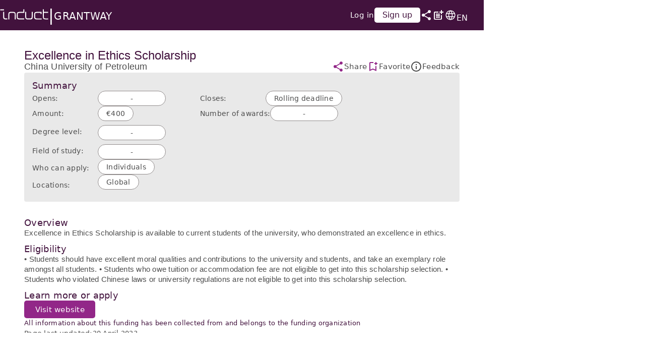

--- FILE ---
content_type: text/html; charset=utf-8
request_url: https://grantway.induct.net/scholarship/china-university-of-petroleum/excellence-in-ethics-scholarship/0RQ6A4xYBWMdrv3kw8v7qM5K
body_size: 19087
content:
<!DOCTYPE html><html lang="en" prefix="og: https://ogp.me/ns#" dir="ltr" data-critters-container><head>
  <meta charset="utf-8">
  <title>China University of Petroleum - Excellence in Ethics Scholarship</title>
  <base href="/grantway/browser/en/">
  <meta name="viewport" content="width=device-width, initial-scale=1">
  <meta http-equiv="Cache-Control" content="no-cache, no-store, must-revalidate">
  <meta http-equiv="Pragma" content="no-cache">
  <meta name="description" content="Grantway">
  <meta name="theme-color" content="#42123d" media="(prefers-color-scheme: light)">
  <link rel="icon" type="image/x-icon" href="favicon.ico">
  <link rel="preconnect" href="https://static.induct.net">
  <link rel="preload" as="font" href="https://static.induct.net/cdn/fonts/roboto/roboto.woff2" type="font/woff2" crossorigin>
  <script async="true" src="https://securepubads.g.doubleclick.net/tag/js/gpt.js"></script>
  <script>window.googletag = window.googletag || { cmd: [] };</script>
<style>.mat-typography{font-size:14px;font-weight:400;line-height:20px;font-family:Roboto,sans-serif;letter-spacing:.0178571429em}@charset "UTF-8";*,:after,:before{box-sizing:border-box}html,body{width:100%;min-width:100%;max-width:100%;height:100%;min-height:100%;max-height:100%;margin:0}html{position:fixed}body{margin:0;font-family:Roboto,Helvetica Neue,sans-serif}*{outline:0!important}</style><style>.mat-typography h1{font-size:24px;font-weight:400;line-height:32px;font-family:Roboto,sans-serif;letter-spacing:normal;margin:0 0 16px}.mat-typography h2{font-size:20px;font-weight:500;line-height:32px;font-family:Roboto,sans-serif;letter-spacing:.0125em;margin:0 0 16px}.mat-typography{font-size:14px;font-weight:400;line-height:20px;font-family:Roboto,sans-serif;letter-spacing:.0178571429em}.mat-typography p{margin:0 0 12px}@charset "UTF-8";*,:after,:before{box-sizing:border-box}html,body{width:100%;min-width:100%;max-width:100%;height:100%;min-height:100%;max-height:100%;margin:0}html{position:fixed}body{margin:0;font-family:Roboto,Helvetica Neue,sans-serif}span{font-size:.9rem}[hidden]{display:none!important}.dark-purple{color:#42123d!important}.dark-grey{color:#4d4d4d!important}.btn{cursor:pointer;border-radius:5px;transition:background-color .2s ease-in-out!important;padding:.35rem;border:none;-webkit-appearance:button;appearance:button;line-height:24px;vertical-align:middle}.btn:disabled{opacity:.65}.btn:focus,.btn:active{box-shadow:none!important;outline:none!important}.btn.btn-purple,.btn.btn-txt-save{color:#fff!important;background-color:#922788!important;width:auto}.btn.btn-purple:hover,.btn.btn-txt-save:hover{background:#AE6BA2!important;border-color:#ae6ba2;color:#ffffff80!important}.btn:disabled span{color:#ffffffa6}button.btn-no-style{background-color:transparent;border:none;padding:0}.btn-txt-save{place-content:center;align-items:center;-webkit-align-items:center;font-weight:500;border:1px solid #922788;padding:0!important;border-radius:5px!important;min-height:1.75rem}.capitalize:first-letter{text-transform:capitalize}.font-weight-bold{font-weight:500!important}.font-18-px{font-size:1.125rem!important}.font-16-px{font-size:1rem!important}.font-15-px{font-size:.938rem!important}.font-13-px{font-size:.813rem!important}a{text-decoration:none}.mt-1{margin-top:.25rem}.mt-2{margin-top:.5rem}.mb-2{margin-bottom:.5rem}.pt-2{padding-top:.5rem}.pr-3{padding-right:1rem}.pr-4{padding-right:1.5rem}.pb-2{padding-bottom:.5rem}.pl-3{padding-left:1rem}.scrollable{overflow-y:auto;scrollbar-width:thin;scrollbar-color:#d0cece transparent}.scrollable::-webkit-scrollbar-button:vertical:start:decrement{background-color:transparent;background-image:url(https://static.induct.net/cdn/grantway/img/chevron_up.png);background-size:14px!important;background-repeat:no-repeat;background-position:center}.scrollable::-webkit-scrollbar-button:vertical:end:increment{background-color:transparent;background-image:url(https://static.induct.net/cdn/grantway/img/chevron_down.png);background-size:14px!important;background-repeat:no-repeat;background-position:center}.scrollable::-webkit-scrollbar{width:15px}.scrollable::-webkit-scrollbar-thumb{border-radius:20px;background:#b3b3b3}.scrollable::-webkit-scrollbar-track{background:#F2F2F2;border-radius:20px}*{outline:0!important}.cursor-pointer{cursor:pointer}button,span{font-family:Roboto,-apple-system,system-ui,BlinkMacSystemFont,Segoe UI,Roboto,Helvetica Neue,Arial,sans-serif}svg{min-width:-moz-fit-content;min-width:fit-content;min-width:auto!important}.flex-column{display:flex;display:-webkit-flex;flex-direction:column}.flex-column-start-stretch{display:flex;display:-webkit-flex;flex-direction:column;place-content:stretch flex-start;align-items:stretch;-webkit-align-items:stretch;-webkit-justify-content:flex-start}.flex-column-flex-start-center{display:flex;display:-webkit-flex;flex-direction:column;place-content:flex-start center;align-items:flex-start;-webkit-align-items:flex-start;-webkit-justify-content:center}.flex-column-center-flex-start{flex-direction:column;box-sizing:border-box;display:flex;display:-webkit-flex;place-content:center flex-start;align-items:center;-webkit-align-items:center;-webkit-justify-content:flex-start}.flex-column-space-between-flex-start{display:flex;display:-webkit-flex;flex-direction:column;place-content:flex-start space-between;align-items:flex-start;-webkit-align-items:flex-start;-webkit-justify-content:space-between}.flex-column-space-between-flex-end{display:flex;display:-webkit-flex;flex-direction:column;place-content:flex-end space-between;align-items:flex-end;-webkit-align-items:flex-end;-webkit-justify-content:space-between}.flex-row-space-between-center{display:flex;display:-webkit-flex;flex-direction:row;place-content:center space-between;align-items:center;-webkit-align-items:center;-webkit-justify-content:space-between}.flex-row-flex-start-center{display:flex;display:-webkit-flex;flex-direction:row;place-content:center flex-start;align-items:center;-webkit-align-items:center;-webkit-justify-content:flex-start}.flex-row-flex-start-flex-end{display:flex;display:-webkit-flex;flex-direction:row;place-content:flex-end flex-start;align-items:flex-end;-webkit-align-items:flex-end;-webkit-justify-content:flex-start}.flex-row-stretch-center{display:flex;display:-webkit-flex;flex-direction:row;place-content:center stretch;align-items:center;-webkit-align-items:center;-webkit-justify-content:stretch}.flex-0-0-auto{flex:0 0 auto;display:flex;display:-webkit-flex}.flex-1-1-auto{flex:1 1 auto;display:flex;display:-webkit-flex;-webkit-flex:1 1 auto}.flex-fill{display:flex;display:-webkit-flex;height:100%;min-height:100%;width:100%;min-width:100%}.flex-wrap{flex-wrap:wrap}.gap-0-25rem{gap:.25rem!important}.gap-0-5rem{gap:.5rem!important}.gap-0-75rem{gap:.75rem!important}.gap-1rem{gap:1rem!important}.gap-2rem{gap:2rem}.gap-5rem{gap:5rem}.w-100{width:100%}</style><link rel="stylesheet" href="styles.82cf8b5c65bc50ef.css" media="print" onload="this.media='all'"><noscript><link rel="stylesheet" href="styles.82cf8b5c65bc50ef.css"></noscript><style ng-app-id="serverApp">[_nghost-serverApp-c1536012115]{width:100%;max-width:100%;height:100%;min-height:100%;max-height:100%;display:flex;flex-direction:row;box-sizing:border-box;place-content:stretch flex-start;align-items:stretch;position:fixed}.side-bar-spot[_ngcontent-serverApp-c1536012115]{flex:0 0 60px;box-sizing:border-box;max-width:60px;min-width:60px;flex-direction:column;display:flex;background-color:#42123d}.content[_ngcontent-serverApp-c1536012115]{flex:0 0 calc(100% - 320px);box-sizing:border-box;flex-direction:column;display:flex;place-content:stretch flex-start;align-items:stretch;width:calc(100% - 320px);min-width:calc(100% - 320px);max-width:calc(100% - 320px)}.content.with-sidebar[_ngcontent-serverApp-c1536012115]{flex:0 0 calc(100% - 380px);width:calc(100% - 380px);min-width:calc(100% - 380px);max-width:calc(100% - 380px)}.header-spot[_ngcontent-serverApp-c1536012115]{flex:0 0 60px;box-sizing:border-box;max-height:60px;min-height:60px;flex-direction:row;display:flex;background-color:#42123d}.desktop-ads-spot[_ngcontent-serverApp-c1536012115]{flex:0 0 320px;box-sizing:border-box;max-width:320px;min-width:320px}.mobile-ad-spot[_ngcontent-serverApp-c1536012115]{padding-top:1px;background-color:#42123d;flex:0 0 101px;box-sizing:border-box;max-height:101px;min-height:101px;flex-direction:row;display:flex;position:relative;place-content:center;align-items:center;overflow:hidden}bottom-nav[_ngcontent-serverApp-c1536012115]{flex:0 0 40px}@media screen and (min-width: 600px) and (max-width: 1025px) and (orientation: landscape),((min-device-width: 600px) and (max-device-width: 1025px)) and (orientation: landscape){.content[_ngcontent-serverApp-c1536012115], .content.with-sidebar[_ngcontent-serverApp-c1536012115]{flex:0 0 calc(100% - 180px);width:calc(100% - 180px);min-width:calc(100% - 180px);max-width:calc(100% - 180px)}.desktop-ads-spot[_ngcontent-serverApp-c1536012115]{flex:0 0 180px;max-width:180px;min-width:180px}}@media screen and (min-width: 600px) and (max-width: 1025px) and (orientation: portrait),((min-device-width: 600px) and (max-device-width: 1025px)) and (orientation: portrait){.header-spot[_ngcontent-serverApp-c1536012115]{flex:0 0 40px;max-height:40px;min-height:40px}[_nghost-serverApp-c1536012115]:has(.header-spot)  brand{flex:0 0 auto!important}}@media screen and (max-width: 1025px),(max-device-width: 1025px){[_nghost-serverApp-c1536012115]{flex-direction:column}.header-spot[_ngcontent-serverApp-c1536012115]{flex:0 0 40px;max-height:40px;min-height:40px;flex-direction:row;place-content:flex-start space-between;align-items:center}.content[_ngcontent-serverApp-c1536012115]{width:100%;min-width:100%;max-width:100%;display:flex;height:calc(100% - 101px);max-height:calc(100% - 101px)}[_nghost-serverApp-c1536012115]:has(bottom-nav)   .content[_ngcontent-serverApp-c1536012115]{flex:0 0 calc(100% - 141px);display:flex;height:calc(100% - 141px);max-height:calc(100% - 141px)}[_nghost-serverApp-c1536012115]     main{max-height:calc(100% - 41px)!important}[_nghost-serverApp-c1536012115]:has(.header-spot)  brand{flex:0 0 auto!important}[_nghost-serverApp-c1536012115]:has(.header-spot)  brand.small-screen-pl-small{padding-left:1rem!important}[_nghost-serverApp-c1536012115]:has(div.scrollable)     .scrollable{overflow-y:auto;overflow-x:hidden;scrollbar-width:thin;scrollbar-color:#d0cece transparent}[_nghost-serverApp-c1536012115]:has(div.scrollable)  .scrollable::-webkit-scrollbar{width:5px}[_nghost-serverApp-c1536012115]:has(div.scrollable)  .scrollable::-webkit-scrollbar-track{background:transparent}[_nghost-serverApp-c1536012115]:has(div.scrollable)     .scrollable::-webkit-scrollbar-thumb{background-color:#d0cece;border-radius:3px;border:1px solid transparent}}</style><style ng-app-id="serverApp">[_nghost-serverApp-c548251120]{place-content:start stretch;flex-direction:column;height:100%;max-height:100%;width:100%;max-width:100%;gap:1.5rem;word-break:break-word}.scrollable[_ngcontent-serverApp-c548251120]{max-height:calc(100% - 60px);padding:2.5rem 5.5rem}.opportunity-title[_ngcontent-serverApp-c548251120]{font-size:1.5rem;font-weight:500;line-height:20px;margin-bottom:0}.opportunity-name[_ngcontent-serverApp-c548251120]{font-size:1.125rem;font-weight:500;margin-bottom:0;height:20px;line-height:20px}.grant-homepage[_ngcontent-serverApp-c548251120]   span[_ngcontent-serverApp-c548251120]{padding:.5rem 1rem}.scrollable-mobile[_ngcontent-serverApp-c548251120]{max-height:100%}@media screen and (min-width: 1920px),(min-device-width: 1920px),(min-width: 1280px) and (max-width: 1919px),((min-device-width: 1280px) and (max-device-width: 1919px)){.top-section[_ngcontent-serverApp-c548251120]{gap:1rem}summary-details[_ngcontent-serverApp-c548251120]{margin-bottom:2rem}}@media only screen and (max-width: 1680px){.scrollable[_ngcontent-serverApp-c548251120]{max-height:calc(100% - 60px);padding:2.5rem 3rem}}@media screen and (max-width: 599px),(max-device-width: 599px),(min-width: 600px) and (max-width: 1025px),((min-device-width: 600px) and (max-device-width: 1025px)){[_nghost-serverApp-c548251120]{max-height:calc(100% - 40px);padding:.75rem .5rem 1.5rem}.opportunity-title[_ngcontent-serverApp-c548251120]{font-size:1.5rem;font-weight:400;font-size:clamp(.8rem,.9rem,1rem);text-overflow:ellipsis;overflow:hidden;white-space:nowrap}.opportunity-name[_ngcontent-serverApp-c548251120]{font-size:clamp(.7rem,.8rem,.9rem);font-weight:700}svg[_ngcontent-serverApp-c548251120]{transform:scale(.85)}svg.see-more[_ngcontent-serverApp-c548251120]{font-size:1.125rem;transform:scale(1);height:18px;width:18px}}</style><style ng-app-id="serverApp">.list-cards[_ngcontent-serverApp-c548251120]{gap:.5rem 1rem}.cards[_ngcontent-serverApp-c548251120]{background-color:#fff;padding:.25rem 1rem;border-radius:20px;border:1px solid #918c8c}span.cards[_ngcontent-serverApp-c548251120]{white-space:nowrap}.empty[_ngcontent-serverApp-c548251120]{padding:.25rem 4rem}</style><link rel="canonical" href="https://grantway.induct.net/scholarship/china-university-of-petroleum/excellence-in-ethics-scholarship/0RQ6A4xYBWMdrv3kw8v7qM5K"><meta property="og:card" content="summary_large_image"><meta property="og:site" content="@Induct_Grantway"><meta property="og:title" content="China University of Petroleum - Excellence in Ethics Scholarship"><meta property="og:description" name="description" content="The Excellence in Ethics Scholarship is available to current students of the university who have demonstrated an excellence in ethics. This grant supports "><meta property="og:type" content="article"><meta property="og:author" content="@Induct_Grantway"><meta property="og:image" content="https://static.induct.net/cdn/grantway-global-funding-opportunities.png?v=1769036453952"><meta property="og:image:url" content="https://static.induct.net/cdn/grantway-global-funding-opportunities.png?v=1769036453952"><meta property="og:image:type" content="image/png"><meta property="og:image:alt" content="Grantway @Induct.net"><meta name="twitter:card" content="summary_large_image"><meta name="twitter:title" content="China University of Petroleum - Excellence in Ethics Scholarship"><meta name="twitter:description" content="The Excellence in Ethics Scholarship is available to current students of the university who have demonstrated an excellence in ethics. This grant supports "><meta name="twitter:site" content="@Induct_Grantway"><meta name="twitter:image" content="https://static.induct.net/cdn/grantway-global-funding-opportunities.png?v=1769036453952"><meta name="twitter:image:alt" content="Grantway @Induct.net"><meta property="fb:page_id" content="110236615045352"><style ng-app-id="serverApp">@media screen and (max-width: 599px),(max-device-width: 599px),(min-width: 600px) and (max-width: 1025px),((min-device-width: 600px) and (max-device-width: 1025px)){svg[_ngcontent-serverApp-c593457086]{transform:scale(.85)}}</style><style ng-app-id="serverApp">[_nghost-serverApp-c2522504778]{place-content:start stretch;flex-direction:column;height:100%;max-height:100%;width:100%;max-width:100%;gap:1.5rem;word-break:break-word}.scrollable[_ngcontent-serverApp-c2522504778]{max-height:calc(100% - 60px);padding:2.5rem 5.5rem}.opportunity-title[_ngcontent-serverApp-c2522504778]{font-size:1.5rem;font-weight:500;line-height:20px;margin-bottom:0}.opportunity-name[_ngcontent-serverApp-c2522504778]{font-size:1.125rem;font-weight:500;margin-bottom:0;height:20px;line-height:20px}.grant-homepage[_ngcontent-serverApp-c2522504778]   span[_ngcontent-serverApp-c2522504778]{padding:.5rem 1rem}.scrollable-mobile[_ngcontent-serverApp-c2522504778]{max-height:100%}@media screen and (min-width: 1920px),(min-device-width: 1920px),(min-width: 1280px) and (max-width: 1919px),((min-device-width: 1280px) and (max-device-width: 1919px)){.top-section[_ngcontent-serverApp-c2522504778]{gap:1rem}summary-details[_ngcontent-serverApp-c2522504778]{margin-bottom:2rem}}@media only screen and (max-width: 1680px){.scrollable[_ngcontent-serverApp-c2522504778]{max-height:calc(100% - 60px);padding:2.5rem 3rem}}@media screen and (max-width: 599px),(max-device-width: 599px),(min-width: 600px) and (max-width: 1025px),((min-device-width: 600px) and (max-device-width: 1025px)){[_nghost-serverApp-c2522504778]{max-height:calc(100% - 40px);padding:.75rem .5rem 1.5rem}.opportunity-title[_ngcontent-serverApp-c2522504778]{font-size:1.5rem;font-weight:400;font-size:clamp(.8rem,.9rem,1rem);text-overflow:ellipsis;overflow:hidden;white-space:nowrap}.opportunity-name[_ngcontent-serverApp-c2522504778]{font-size:clamp(.7rem,.8rem,.9rem);font-weight:700}svg[_ngcontent-serverApp-c2522504778]{transform:scale(.85)}svg.see-more[_ngcontent-serverApp-c2522504778]{font-size:1.125rem;transform:scale(1);height:18px;width:18px}}</style><style ng-app-id="serverApp">[_nghost-serverApp-c2522504778]{background-color:#e9e9e9;padding:1rem;flex-direction:column;box-sizing:border-box;display:flex;place-content:flex-start center;align-items:flex-start;width:100%;border-radius:4px;gap:1.5rem}@media screen and (max-width: 599px),(max-device-width: 599px),(min-width: 600px) and (max-width: 1025px),((min-device-width: 600px) and (max-device-width: 1025px)){[_nghost-serverApp-c2522504778]{padding:1rem;gap:.75rem}}</style><style ng-app-id="serverApp">[_nghost-serverApp-c1805382638]{display:flex;flex-direction:row;align-content:center;justify-content:space-between;background-color:#42123d;box-sizing:border-box;padding-right:1rem;width:100%;height:100%}brand[_ngcontent-serverApp-c1805382638]{display:flex;flex:1 1 calc(100% - 200px);height:100%}induct-user-avatar[_ngcontent-serverApp-c1805382638]{width:24px;height:24px;shape-outside:circle();clip-path:circle();display:flex}.avatar[_ngcontent-serverApp-c1805382638], div.help-center[_ngcontent-serverApp-c1805382638]{height:24px}@media screen and (max-width: 1919px),((max-device-width: 1919px)){.no-actions[_ngcontent-serverApp-c1805382638]{padding-right:1rem}}@media screen and (min-width: 1920px),((min-device-width: 1920px)){brand[_ngcontent-serverApp-c1805382638]{padding-left:1.25rem}brand.pl-big[_ngcontent-serverApp-c1805382638]{padding-left:5.25rem}.no-actions[_ngcontent-serverApp-c1805382638]{padding-right:3.5rem}}@media screen and ((min-width: 1280px) and (max-width: 1919px)),((min-device-width: 1280px) and (max-device-width: 1919px)){brand[_ngcontent-serverApp-c1805382638]{padding-left:1.25rem}brand.pl-big[_ngcontent-serverApp-c1805382638]{padding-left:2.75rem}}</style><style ng-app-id="serverApp">[_nghost-serverApp-c3721986391]{display:flex;flex-direction:row;place-content:center flex-start;align-items:center;gap:1.25rem}a.induct[_ngcontent-serverApp-c3721986391]{width:6rem;height:1.5rem;background-image:url("data:image/svg+xml,%3C%3Fxml version%3D%221.0%22 encoding%3D%22utf-8%22%3F%3E%0D%3C!-- Generator%3A Adobe Illustrator 19.0.0%2C SVG Export Plug-In . SVG Version%3A 6.00 Build 0)  --%3E%0D%3Csvg version%3D%221.1%22 id%3D%22bbc905e8-a4bf-465d-81cd-b33f809e7e9c%22%0D%09 xmlns%3D%22http%3A%2F%2Fwww.w3.org%2F2000%2Fsvg%22 xmlns%3Axlink%3D%22http%3A%2F%2Fwww.w3.org%2F1999%2Fxlink%22 x%3D%220px%22 y%3D%220px%22 viewBox%3D%22-384 290.7 72.4 15.6%22%0D%09 style%3D%22enable-background%3Anew -384 290.7 72.4 15.6%3B%22 xml%3Aspace%3D%22preserve%22%3E%0D%3Cstyle type%3D%22text%2Fcss%22%3E%0D%09.st0%7Bfill%3A%23FFFFFF%3B%7D%0D%3C%2Fstyle%3E%0D%3Ctitle%3Elogo%3C%2Ftitle%3E%0D%3Cpath class%3D%22st0%22 d%3D%22M-325.8%2C306c-2.7%2C0-4.2%2C0-5.4-0.4l0%2C0c-0.4-0.1-0.7-0.4-1-0.7l0%2C0c-0.3-0.4-0.5-1-0.6-1.5l0%2C0%0D%09c-0.1-0.7-0.1-1.4-0.1-2.2l0%2C0v-0.8l0%2C0l0%2C0l0%2C0v-0.2l0%2C0v-0.5l0%2C0c0-0.7%2C0-1.3%2C0.1-1.8l0%2C0c0-0.6%2C0.2-1.3%2C0.5-1.8l0%2C0%0D%09c0.2-0.3%2C0.6-0.6%2C1-0.8l0%2C0c0.6-0.2%2C1.2-0.4%2C1.8-0.4l0%2C0c0.9-0.1%2C2.1-0.1%2C3.7-0.1h4.1v3.2h-1.5v-1.7h-3.2c-1.4-0.1-2.8%2C0-4.2%2C0.3%0D%09l0%2C0c-0.1%2C0.1-0.3%2C0.2-0.4%2C0.3l0%2C0c-0.2%2C0.3-0.3%2C0.5-0.3%2C0.8l0%2C0c-0.1%2C0.8-0.1%2C1.7-0.1%2C2.5l0%2C0v0.2l0%2C0v0.3c0%2C0.9%2C0%2C1.6%2C0.1%2C2.1l0%2C0%0D%09c0%2C0.4%2C0.1%2C0.8%2C0.3%2C1.1l0%2C0c0.1%2C0.1%2C0.2%2C0.2%2C0.4%2C0.3l0%2C0c0.4%2C0.2%2C0.9%2C0.3%2C1.3%2C0.3l0%2C0c0.8%2C0.1%2C1.9%2C0.1%2C3.3%2C0.1h4.4v1.4%0D%09C-321.6%2C306-325.8%2C306-325.8%2C306z M-312.7%2C304.5h0.7v1.4h-0.7c-2.7%2C0-4.2%2C0-5.4-0.4l0%2C0c-0.4-0.1-0.7-0.4-1-0.7l0%2C0%0D%09c-0.3-0.4-0.5-1-0.6-1.5l0%2C0c-0.1-0.9-0.1-1.7-0.1-2.6l0%2C0V291h1.5v3.8h6.3v1.5h-6.4v3.4l0%2C0v0.7v0.1l0%2C0c0%2C1%2C0%2C1.7%2C0.1%2C2.3l0%2C0%0D%09c0%2C0.4%2C0.1%2C0.8%2C0.3%2C1.1l0%2C0c0.1%2C0.1%2C0.2%2C0.2%2C0.4%2C0.3l0%2C0c0.4%2C0.2%2C0.9%2C0.3%2C1.3%2C0.3l0%2C0c0.8%2C0.1%2C1.9%2C0.1%2C3.4%2C0.1L-312.7%2C304.5%0D%09 M-351.8%2C306c-2.7%2C0-4.2%2C0-5.4-0.4l0%2C0c-0.4-0.1-0.7-0.4-1-0.7l0%2C0c-0.3-0.4-0.5-1-0.6-1.5l0%2C0c-0.1-0.7-0.1-1.4-0.1-2.2l0%2C0v-0.8%0D%09l0%2C0v-0.7l0%2C0c0-0.7%2C0-1.3%2C0.1-1.8l0%2C0c0-0.6%2C0.2-1.3%2C0.5-1.8l0%2C0c0.2-0.3%2C0.6-0.6%2C1-0.8l0%2C0c0.6-0.2%2C1.2-0.4%2C1.8-0.4l0%2C0%0D%09c0.9-0.1%2C2.1-0.1%2C3.7-0.1h2.6V291h1.5v5.3h-4.7c-1.4-0.1-2.8%2C0-4.2%2C0.3l0%2C0c-0.2%2C0.1-0.4%2C0.2-0.5%2C0.3l0%2C0c-0.2%2C0.3-0.3%2C0.5-0.3%2C0.8%0D%09l0%2C0c-0.1%2C0.8-0.1%2C1.7-0.1%2C2.5l0%2C0v0.2l0%2C0v0.1c0%2C0.9%2C0%2C1.7%2C0.1%2C2.2l0%2C0c0%2C0.4%2C0.1%2C0.8%2C0.3%2C1.1l0%2C0c0.1%2C0.1%2C0.2%2C0.2%2C0.4%2C0.3l0%2C0%0D%09c0.4%2C0.2%2C0.9%2C0.3%2C1.3%2C0.3l0%2C0c0.8%2C0.1%2C1.9%2C0.1%2C3.4%2C0.1h4.2v1.4L-351.8%2C306z M-373.8%2C306c-1%2C0-1.8%2C0-2.5-0.1l0%2C0%0D%09c-0.6%2C0-1.3-0.2-1.8-0.6l0%2C0c-0.3-0.2-0.6-0.6-0.8-0.9l0%2C0c-0.2-0.6-0.4-1.2-0.4-1.8l0%2C0c0-0.9%2C0-2.1%2C0-3.7l0%2C0v-4.1h1.5v4.1%0D%09c0%2C0.2%2C0%2C0.4%2C0%2C0.6l0%2C0c-0.1%2C1.4%2C0%2C2.8%2C0.3%2C4.2l0%2C0c0.1%2C0.2%2C0.2%2C0.3%2C0.3%2C0.4l0%2C0c0.3%2C0.2%2C0.5%2C0.3%2C0.8%2C0.3l0%2C0%0D%09c0.8%2C0.1%2C1.7%2C0.1%2C2.5%2C0.1h0.9v1.4L-373.8%2C306z M-371.6%2C306v-4.1c0-2.7%2C0-4.2%2C0.4-5.4l0%2C0c0.1-0.4%2C0.4-0.7%2C0.7-1l0%2C0%0D%09c0.4-0.3%2C1-0.5%2C1.5-0.6l0%2C0c0.7-0.1%2C1.4-0.1%2C2.2-0.1h1.5c0.7%2C0%2C1.3%2C0%2C1.8%2C0.1l0%2C0c0.6%2C0%2C1.3%2C0.2%2C1.8%2C0.6l0%2C0%0D%09c0.3%2C0.2%2C0.6%2C0.5%2C0.7%2C0.9l0%2C0c0.2%2C0.6%2C0.4%2C1.2%2C0.4%2C1.8l0%2C0c0.1%2C0.9%2C0.1%2C2.1%2C0.1%2C3.7l0%2C0v4.1h-1.4v-4.1c0-0.2%2C0-0.4%2C0-0.6l0%2C0%0D%09c0.1-1.4%2C0-2.8-0.3-4.2l0%2C0c-0.1-0.2-0.2-0.3-0.3-0.4l0%2C0c-0.3-0.2-0.5-0.3-0.8-0.3l0%2C0c-0.8-0.1-1.5-0.1-2.3-0.1h-0.8%0D%09c-0.8%2C0-1.5%2C0-2%2C0.1l0%2C0c-0.4%2C0-0.8%2C0.1-1.1%2C0.3l0%2C0c-0.1%2C0.1-0.2%2C0.2-0.3%2C0.4l0%2C0c-0.1%2C0.3-0.2%2C0.7-0.2%2C1.2l0%2C0%0D%09c-0.1%2C0.8-0.1%2C1.9-0.1%2C3.4l0%2C0v0.2l0%2C0v4.1H-371.6z M-340.6%2C306h-0.8c-0.7%2C0-1.3%2C0-1.8-0.1l0%2C0c-0.6%2C0-1.3-0.2-1.8-0.6l0%2C0%0D%09c-0.3-0.2-0.6-0.6-0.8-0.9l0%2C0c-0.2-0.6-0.4-1.2-0.4-1.8l0%2C0c-0.1-0.9-0.1-2.1-0.1-3.7l0%2C0v-4.1h1.5v4.1c0%2C0.2%2C0%2C0.4%2C0%2C0.6l0%2C0%0D%09c-0.1%2C1.4%2C0%2C2.8%2C0.3%2C4.2l0%2C0c0.1%2C0.2%2C0.2%2C0.3%2C0.3%2C0.4l0%2C0c0.3%2C0.2%2C0.5%2C0.3%2C0.8%2C0.3l0%2C0c0.8%2C0.1%2C1.6%2C0.1%2C2.4%2C0.1h0.4%0D%09c1%2C0%2C1.7%2C0%2C2.3-0.1l0%2C0c0.4%2C0%2C0.8-0.1%2C1.1-0.3l0%2C0c0.1-0.1%2C0.2-0.2%2C0.3-0.4l0%2C0c0.2-0.4%2C0.3-0.9%2C0.3-1.3l0%2C0%0D%09c0.1-0.8%2C0.1-1.9%2C0.1-3.4l0%2C0c0-0.1%2C0-0.1%2C0-0.1l0%2C0v-4.1h1.5v4.1c0%2C2.7%2C0%2C4.2-0.4%2C5.4l0%2C0c-0.1%2C0.4-0.4%2C0.7-0.7%2C1l0%2C0%0D%09c-0.4%2C0.3-1%2C0.5-1.5%2C0.6l0%2C0c-0.7%2C0.1-1.4%2C0.1-2.2%2C0.1H-340.6L-340.6%2C306z M-377.9%2C291v1.5h-5.8V291H-377.9z%22%2F%3E%0D%3C%2Fsvg%3E%0D");background-repeat:no-repeat}.product[_ngcontent-serverApp-c3721986391]{color:#fff;font-size:1.25rem;text-decoration:none;line-height:1rem;padding-top:.25rem}.pipe[_ngcontent-serverApp-c3721986391]{color:#fff;font-size:2rem}@media screen and (max-width: 599px),((min-width: 600px) and (max-width: 959px)),(max-device-width: 599px),((min-device-width: 600px) and (max-device-width: 959px)){[_nghost-serverApp-c3721986391]{gap:.75rem}a.induct[_ngcontent-serverApp-c3721986391]{width:1rem;height:1.2rem;background-size:contain;background-image:url("data:image/svg+xml,%3C%3Fxml version%3D%221.0%22 standalone%3D%22no%22%3F%3E%0D%3C!DOCTYPE svg PUBLIC %22-%2F%2FW3C%2F%2FDTD SVG 20010904%2F%2FEN%22%0D %22http%3A%2F%2Fwww.w3.org%2FTR%2F2001%2FREC-SVG-20010904%2FDTD%2Fsvg10.dtd%22%3E%0D%3Csvg version%3D%221.0%22 xmlns%3D%22http%3A%2F%2Fwww.w3.org%2F2000%2Fsvg%22%0D width%3D%22239.000000pt%22 height%3D%22326.000000pt%22 viewBox%3D%220 0 239.000000 326.000000%22%0D preserveAspectRatio%3D%22xMidYMid meet%22%3E%0D%0D%3Cg transform%3D%22translate(0.000000%2C326.000000) scale(0.100000%2C-0.100000)%22%0Dfill%3D%22%23FFFFFF%22 stroke%3D%22none%22%3E%0D%3Cpath d%3D%22M70 3065 l0 -155 610 0 610 0 0 155 0 155 -610 0 -610 0 0 -155z%22%2F%3E%0D%3Cpath d%3D%22M1000 1556 c0 -923 -1 -908 55 -1086 30 -95 57 -141 124 -213 87 -94%0D197 -153 331 -180 168 -34 653 -47 788 -21 l32 6 0 143 0 142 -282 7 c-472 11%0D-554 26 -632 118 -38 44 -45 68 -79 273 -20 123 -21 172 -24 898 l-4 767 -155%0D0 -154 0 0 -854z%22%2F%3E%0D%3C%2Fg%3E%0D%3C%2Fsvg%3E%0D")!important}.pipe[_ngcontent-serverApp-c3721986391]{color:#fff;font-size:1.5rem}.product[_ngcontent-serverApp-c3721986391]{font-size:1rem;line-height:.75rem;padding-top:.5rem}}</style><style ng-app-id="serverApp">[_nghost-serverApp-c1935724817]{display:flex;flex-direction:column;align-content:center;justify-content:flex-start;background-color:#42123d;box-sizing:border-box;width:auto;height:100%;color:#fff}menu-svg[_ngcontent-serverApp-c1935724817], search-svg[_ngcontent-serverApp-c1935724817], format-list-bulleted-svg[_ngcontent-serverApp-c1935724817], bookmark-svg[_ngcontent-serverApp-c1935724817], notifications-svg[_ngcontent-serverApp-c1935724817], video-call-svg[_ngcontent-serverApp-c1935724817], info-svg[_ngcontent-serverApp-c1935724817], question-mark-svg[_ngcontent-serverApp-c1935724817]{flex:0 0 60px}menu-svg[_ngcontent-serverApp-c1935724817]{display:flex;align-items:center;place-content:center;cursor:pointer}*[_ngcontent-serverApp-c1935724817]     svg{fill:#fff;width:24px;height:24px}menu-svg[_ngcontent-serverApp-c1935724817]     svg{width:28px;height:28px}video-call-svg[_ngcontent-serverApp-c1935724817]     svg{width:26px;height:26px}*[_ngcontent-serverApp-c1935724817]     svg path{stroke:#fff;stroke-width:4%}video-call-svg[_ngcontent-serverApp-c1935724817]     svg path{stroke-width:1}.side-bar[_ngcontent-serverApp-c1935724817]{z-index:2;transition:all .1s ease-out;height:100%;max-width:260px;background-color:#42123d}.side-bar.open[_ngcontent-serverApp-c1935724817]{transition:all .1s ease-out;width:-moz-fit-content;width:fit-content;min-width:250px}induct-user-avatar[_ngcontent-serverApp-c1935724817]{border-radius:0;margin-left:6px;background-color:transparent;flex:0 0 54px}button.btn-no-style[_ngcontent-serverApp-c1935724817]{width:100%}span.user-name[_ngcontent-serverApp-c1935724817]{font-size:1rem;font-weight:500;white-space:nowrap;overflow:hidden;text-overflow:ellipsis;min-width:0!important;text-decoration:none}.side-bar[_ngcontent-serverApp-c1935724817]   button[_ngcontent-serverApp-c1935724817]   span[_ngcontent-serverApp-c1935724817]{padding-right:1rem;color:#fff;opacity:1;transition:opacity .1s ease-out}.side-bar[_ngcontent-serverApp-c1935724817]   button[_ngcontent-serverApp-c1935724817]   a[_ngcontent-serverApp-c1935724817]{color:#fff;opacity:1;transition:opacity .1s ease-out;text-decoration:none}.side-bar[_ngcontent-serverApp-c1935724817]   button[_ngcontent-serverApp-c1935724817]:hover, .side-bar[_ngcontent-serverApp-c1935724817]   button.activated[_ngcontent-serverApp-c1935724817]{cursor:pointer;background-color:#922788!important}.side-bar[_ngcontent-serverApp-c1935724817]   button.visitor[_ngcontent-serverApp-c1935724817]   span[_ngcontent-serverApp-c1935724817]{padding-right:0;text-decoration:none}span.hover-decoration-none[_ngcontent-serverApp-c1935724817]:hover{text-decoration:none!important}span.hover-decoration-underline[_ngcontent-serverApp-c1935724817]:hover{text-decoration:underline!important}.btn-txt-save[_ngcontent-serverApp-c1935724817]{padding:.35rem 1.5rem!important;width:100%;font-size:1rem}.flex-0-0-60px[_ngcontent-serverApp-c1935724817]{flex:0 0 60px}div[role=tablist][_ngcontent-serverApp-c1935724817]{height:100%}.h-60px[_ngcontent-serverApp-c1935724817]{height:60px;min-height:60px}.my-account[_ngcontent-serverApp-c1935724817]{overflow:visible;position:relative}.my-account-submenu[_ngcontent-serverApp-c1935724817]{position:absolute;left:100%;top:0;display:flex;flex-direction:column;place-content:stretch flex-start;align-items:stretch;padding:.5rem 0;border-right:solid 1px rgba(0,0,0,.176);border-bottom:solid 1px #A6A6A6;border-bottom-right-radius:5px;background-color:#fff}.my-account-submenu[_ngcontent-serverApp-c1935724817] > *[_ngcontent-serverApp-c1935724817]{flex:0 0 auto;color:#42123d;text-wrap:nowrap;padding:.75rem 1.5rem}.my-account-submenu[_ngcontent-serverApp-c1935724817] > span[_ngcontent-serverApp-c1935724817]:not(:first-child){cursor:pointer;font-size:.938rem}.my-account-submenu[_ngcontent-serverApp-c1935724817] > span[_ngcontent-serverApp-c1935724817]:not(:first-child):hover{background-color:#e9e9e9}.my-account-submenu[_ngcontent-serverApp-c1935724817] > span[_ngcontent-serverApp-c1935724817]:first-child{font-size:1.125rem;font-weight:500}.my-account-submenu[_ngcontent-serverApp-c1935724817]:before{content:"";display:block;width:0;height:0;border-top:15px solid transparent;border-right:20px solid #ffffff;border-bottom:15px solid transparent;top:15px;position:absolute;left:-14px}</style><style ng-app-id="serverApp">[_nghost-serverApp-c3749903882]{display:inline-block;border-radius:4px;overflow:hidden}[_nghost-serverApp-c3749903882], img[_ngcontent-serverApp-c3749903882]{display:inline-block;width:100%;height:100%;max-width:100%;max-height:100%}</style><style ng-app-id="serverApp">.list-cards[_ngcontent-serverApp-c3242323197]{gap:.5rem 1rem}.cards[_ngcontent-serverApp-c3242323197]{background-color:#fff;padding:.25rem 1rem;border-radius:20px;border:1px solid #918c8c}span.cards[_ngcontent-serverApp-c3242323197]{white-space:nowrap}.empty[_ngcontent-serverApp-c3242323197]{padding:.25rem 4rem}</style><style ng-app-id="serverApp">[_nghost-serverApp-c3242323197]{flex-direction:column;box-sizing:border-box;display:flex;place-content:flex-start center;align-items:flex-start;width:100%;gap:.75rem}div#locations[_ngcontent-serverApp-c3242323197]{position:relative}.truncate[_ngcontent-serverApp-c3242323197]{overflow:hidden;display:-webkit-box!important;max-height:76px}.truncate[_ngcontent-serverApp-c3242323197]:before{content:"";text-align:right;position:absolute;bottom:0;right:0;width:-moz-fit-content;width:fit-content;text-align:center}.truncate[_ngcontent-serverApp-c3242323197]   .show-all[_ngcontent-serverApp-c3242323197]{display:inline-block;position:absolute;top:38px;right:14px;z-index:1;height:38px;background:linear-gradient(to right,rgb(255 195 195 / 0%),25%,rgb(233 233 233 / 75%),30%,rgb(233 233 233));padding-left:5.5rem;padding-top:5px}.show-less[_ngcontent-serverApp-c3242323197]{display:inline-block;height:38px;padding-top:5px}.opens[_ngcontent-serverApp-c3242323197], .amount[_ngcontent-serverApp-c3242323197]{display:flex;flex:0 0 100%;min-width:25%;max-width:25%}.left-column-label[_ngcontent-serverApp-c3242323197]{display:flex;flex:0 0 100%;min-width:105px;max-width:105px}.left-column-field[_ngcontent-serverApp-c3242323197]{display:flex;flex-basis:calc(100% - 105px - 1rem);max-width:calc(100% - 105px - 1rem);min-width:calc(100% - 105px - 1rem)}.label-closes[_ngcontent-serverApp-c3242323197]{display:flex;flex:0 0 105px}.closes[_ngcontent-serverApp-c3242323197]{display:flex;flex:0 0 calc(100% - 105px - 1rem)}span[_ngcontent-serverApp-c3242323197]{font-size:.9rem}@media screen and (max-width: 1919px){.opens[_ngcontent-serverApp-c3242323197], .amount[_ngcontent-serverApp-c3242323197]{min-width:40%;max-width:40%}.closes[_ngcontent-serverApp-c3242323197], .awards[_ngcontent-serverApp-c3242323197]{min-width:0 0 calc(100% - 130px - 1rem);max-width:0 0 calc(100% - 130px - 1rem)}.left-column-label[_ngcontent-serverApp-c3242323197]{min-width:130px;max-width:130px}.left-column-field[_ngcontent-serverApp-c3242323197]{min-width:0 0 calc(100% - 130px - 1rem);max-width:0 0 calc(100% - 130px - 1rem)}.label-closes[_ngcontent-serverApp-c3242323197]{flex:0 0 130px}.closes[_ngcontent-serverApp-c3242323197]{flex:0 0 calc(100% - 130px - 1rem)}}@media screen and (max-width: 599px),(max-device-width: 599px),(min-width: 600px) and (max-width: 1025px),((min-device-width: 600px) and (max-device-width: 1025px)){span[_ngcontent-serverApp-c3242323197]{font-size:clamp(.7rem,.8rem,.9rem)}.label-closes[_ngcontent-serverApp-c3242323197]{flex:0 0 auto}.list-cards[_ngcontent-serverApp-c3242323197]{gap:0rem .5rem}}</style><style ng-app-id="serverApp">[_nghost-serverApp-c3544106916]{display:flex}svg[_ngcontent-serverApp-c3544106916]{cursor:pointer}.language-selector[_ngcontent-serverApp-c3544106916]   span[_ngcontent-serverApp-c3544106916]{color:#fff;font-size:1rem;line-height:.85rem}language-selector[_ngcontent-serverApp-c3544106916]     span{font-size:1rem!important}@media screen and (min-width: 1920px) and (max-width: 5000px),((min-device-width: 1920px) and (max-device-width: 5000px)){div[_ngcontent-serverApp-c3544106916]{margin-right:1rem}}@media screen and (min-width: 1280px) and (max-width: 1919px),((min-device-width: 1280px) and (max-device-width: 1919px)){div[_ngcontent-serverApp-c3544106916]{margin-right:1rem}}</style><style ng-app-id="serverApp">span[_ngcontent-serverApp-c1007111800], svg[_ngcontent-serverApp-c1007111800]{color:#fff}.log-in[_ngcontent-serverApp-c1007111800]{font-size:.938rem!important}@media screen and (max-width: 599px),(max-device-width: 599px),(min-width: 600px) and (max-width: 1025px),((min-device-width: 600px) and (max-device-width: 1025px)){.log-in[_ngcontent-serverApp-c1007111800]{font-size:.875!important}}</style><style ng-app-id="serverApp">.signup-btn[_ngcontent-serverApp-c1867523390]{background-color:#fff;padding:.15rem 1rem!important}@media screen and (max-device-width: 1025px),(max-width: 1025px){.font-16-px[_ngcontent-serverApp-c1867523390]{font-size:.938rem!important}}</style><style ng-app-id="serverApp">[_nghost-serverApp-c3083490751]{display:flex}</style><style ng-app-id="serverApp">[_nghost-serverApp-c738116869]{display:flex}</style><style ng-app-id="serverApp">[_nghost-serverApp-c863742919], a[_ngcontent-serverApp-c863742919]{display:flex}</style><style ng-app-id="serverApp">[_nghost-serverApp-c464896941]{display:flex}svg[_ngcontent-serverApp-c464896941]{cursor:pointer}</style></head>

<body class="mat-typography">
  <app-root _nghost-serverapp-c1536012115 ng-version="16.0.1" ngh="5" ng-server-context="ssr|hydration"><div _ngcontent-serverapp-c1536012115 class="side-bar-spot" hidden><side-bar _nghost-serverapp-c1935724817 ngskiphydration><menu-svg _ngcontent-serverapp-c1935724817><svg xmlns="http://www.w3.org/2000/svg" height="100%" width="100%" viewBox="0 -960 960 960"><path d="M130.001-254.616V-300h699.998v45.384H130.001Zm0-202.692v-45.384h699.998v45.384H130.001Zm0-202.692v-45.384h699.998V-660H130.001Z"/></svg></menu-svg><div _ngcontent-serverapp-c1935724817 class="side-bar dark-purple collapsed"><div _ngcontent-serverapp-c1935724817 role="tablist" aria-multiselectable="true" class="flex-column-space-between-flex-start flex-1-1-auto"><div _ngcontent-serverapp-c1935724817 class="w-100 flex-column-start-stretch"><div _ngcontent-serverapp-c1935724817 class="my-account flex-0-0-60px flex-row-stretch-center"><button _ngcontent-serverapp-c1935724817 role="button" class="btn-no-style visitor flex-row-flex-start-center gap-1rem h-60px"><induct-user-avatar _ngcontent-serverapp-c1935724817 class="flex-row-flex-start-flex-end" _nghost-serverapp-c3749903882><img _ngcontent-serverapp-c3749903882 src="https://api.induct.net/CDN/img/avatars/user-non-avatar.png" alt=" "><!----></induct-user-avatar><!----></button><div _ngcontent-serverapp-c1935724817 class="my-account-submenu" hidden><span _ngcontent-serverapp-c1935724817 title="My account">My account</span><div _ngcontent-serverapp-c1935724817 class="flex-column-center-flex-start pt-2 pb-2 pl-3 pr-4"><button _ngcontent-serverapp-c1935724817 type="button" class="btn btn-txt-save">Sign up</button><span _ngcontent-serverapp-c1935724817 class="mt-2">Alredy have an account?</span><span _ngcontent-serverapp-c1935724817 class="mt-2 cursor-pointer font-weight-bold dark-purple">Log in</span></div></div></div><!----><!----><button _ngcontent-serverapp-c1935724817 class="btn-no-style btn-search flex-0-0-60px flex-row-stretch-center w-100"><a _ngcontent-serverapp-c1935724817 routerlink="search" title=" Search " class="flex-row-flex-start-center w-100 gap-1rem" href="/search"><search-svg _ngcontent-serverapp-c1935724817><svg xmlns="http://www.w3.org/2000/svg" height="100%" width="100%" viewBox="0 -960 960 960"><path d="M792-120.667 532.667-380q-30 25.333-69.64 39.666Q423.388-326 378.667-326q-108.441
         0-183.554-75.167Q120-476.333 120-583.333T195.167-765.5q75.166-75.167 182.5-75.167 
         107.333 0 182.166 75.167 74.834 75.167 74.834 182.267 0 43.233-14 82.9-14 39.666-40.667 
         73l260 258.667-48 47.999ZM378-392.666q79.167 0 134.583-55.834Q568-504.333 
         568-583.333q0-79.001-55.417-134.834Q457.167-774 378-774q-79.722 0-135.528 
         55.833t-55.806 134.834q0 79 55.806 134.833Q298.278-392.666 378-392.666Z"/></svg></search-svg><!----></a></button><button _ngcontent-serverapp-c1935724817 class="btn-no-style savedSearchesAnchor flex-0-0-60px flex-row-stretch-center w-100"><a _ngcontent-serverapp-c1935724817 routerlink="saved-searches" title=" Saved searches " class="flex-row-flex-start-center w-100 gap-1rem" href="/saved-searches"><format-list-bulleted-svg _ngcontent-serverapp-c1935724817><svg xmlns="http://www.w3.org/2000/svg" height="100%" width="100%" viewBox="0 -960 960 960"><path d="M384.693-208.385v-45.384h435.306v45.384H384.693Zm0-248.923v-45.384h435.306v45.384H384.693Zm0-249.538v-45.384h435.306v45.384H384.693ZM198.65-174.078q-24.069 
        0-41.051-16.392-16.982-16.391-16.982-40.492 0-24.1 16.699-40.8 16.699-16.699 40.8-16.699 24.101 0 40.492 17.174Q255-254.112 255-230.269q0 23.018-16.553 
        39.604-16.553 16.587-39.797 16.587Zm0-248.923q-24.069 0-41.051-16.88-16.982-16.881-16.982-40.119t17.06-40.119q17.06-16.88 41.017-16.88 23.132 0 39.719 
        16.88Q255-503.238 255-480t-16.553 40.119q-16.553 16.88-39.797 16.88Zm-1.034-249.538q-23.238 0-40.119-16.88-16.88-16.881-16.88-40.119t16.88-40.119q16.881-16.88 
        40.311-16.88 23.431 0 40.311 16.88Q255-752.776 255-729.538t-16.857 40.119q-16.856 16.88-40.527 16.88Z"/></svg></format-list-bulleted-svg><!----></a></button><button _ngcontent-serverapp-c1935724817 class="btn-no-style favoritesAnchor flex-0-0-60px flex-row-stretch-center w-100"><a _ngcontent-serverapp-c1935724817 routerlink="favourites" title=" Favorites " class="flex-row-flex-start-center w-100 gap-1rem" href="/favourites"><bookmark-svg _ngcontent-serverapp-c1935724817><svg xmlns="http://www.w3.org/2000/svg" height="100%" width="100%" viewBox="0 -960 960 960"><path d="M220.001-150.002v-616.15q0-23.231 17.082-40.462t40.611-17.231h404.612q23.529 0 40.611 17.231
        17.082 17.231 17.082 40.462v616.15L480-261.54 220.001-150.002Zm45.384-69.46L480-310.539l214.615 
        91.077v-546.69q0-4.616-3.846-8.463-3.847-3.846-8.463-3.846H277.694q-4.616 0-8.463 3.846-3.846 
        3.847-3.846 8.463v546.69Zm0-558.999H694.615h-429.23Z"/></svg></bookmark-svg><!----></a></button><button _ngcontent-serverapp-c1935724817 class="btn-no-style flex-0-0-60px flex-row-stretch-center w-100"><a _ngcontent-serverapp-c1935724817 routerlink="notifications" title=" Notifications " class="flex-row-flex-start-center w-100 gap-1rem" href="/notifications"><notifications-svg _ngcontent-serverapp-c1935724817><svg xmlns="http://www.w3.org/2000/svg" height="100%" width="100%" viewBox="0 -960 960 960"><path d="M170.001-205.385v-45.384h82.846v-309.077q0-82.16 49.884-145.503 49.885-63.342 
        130.116-78.804v-28.615q0-19.955 13.615-32.439 13.615-12.484 33.538-12.484 19.923 0 
        33.538 12.484 13.615 12.484 13.615 32.439v28.615q80.231 15.462 130.423 78.804 50.193
         63.343 50.193 145.503v309.077h82.23v45.384H170.001ZM480-491.923Zm0 404.23q-28.923 
         0-50.615-21-21.692-21-21.692-51.307h144.614q0 30.307-21 51.307-21 21-51.307 
         21ZM298.23-250.769h364.155v-309.077q0-76.308-52.731-129.654-52.731-53.346-129.039-53.346-76.308 
         0-129.346 53.346-53.039 53.346-53.039 129.654v309.077Z"/></svg></notifications-svg><!----></a></button></div><button _ngcontent-serverapp-c1935724817 class="btn-no-style flex-0-0-60px flex-row-stretch-center w-100"><a _ngcontent-serverapp-c1935724817 routerlink="meet" title="Video meetings" class="flex-row-flex-start-center w-100 gap-1rem" href="/meet"><video-call-svg _ngcontent-serverapp-c1935724817><svg xmlns="http://www.w3.org/2000/svg" height="100%" width="100%" viewBox="0 -960 960 960"><path d="M388.54-330.001h45.383v-128.923h128.538v-45.383H433.923v-128.538H388.54v128.538H259.617v45.383H388.54v128.923Zm-221.23 
        150q-23.529 0-40.611-17.082-17.081-17.082-17.081-40.611v-484.612q0-23.529 17.081-40.611 17.082-17.082 
        40.611-17.082h484.612q23.529 0 40.611 17.082 17.082 17.082 17.082 40.611v208.461l140.767-140.768v348.842L709.615-446.539v208.845q0 
        23.529-17.082 40.611-17.082 17.082-40.611 17.082H167.31Z"/></svg></video-call-svg><!----></a></button><!----><!----><div _ngcontent-serverapp-c1935724817 class="w-100 flex-column-space-between-flex-end"><button _ngcontent-serverapp-c1935724817 class="btn-no-style flex-0-0-60px flex-row-stretch-center w-100"><a _ngcontent-serverapp-c1935724817 routerlink="about-us" title="About us" class="flex-row-flex-start-center gap-1rem w-100" href="/about-us"><info-svg _ngcontent-serverapp-c1935724817><svg xmlns="http://www.w3.org/2000/svg" height="100%" width="100%" viewBox="0 -960 960 960"><path d="M459.539-290.001h45.383V-520h-45.383v229.999Zm20.443-293.998q11.518 0 19.383-7.566 
        7.865-7.565 7.865-19.049 0-11.95-7.847-19.898-7.848-7.948-19.365-7.948-11.902 0-19.575 
        7.948t-7.673 19.898q0 11.484 7.847 19.049 7.848 7.566 19.365 7.566Zm.351 483.998q-78.955 
        0-147.897-29.92t-120.755-81.71q-51.814-51.791-81.747-120.777t-29.933-148.025q0-78.655 
        29.92-147.864t81.71-120.522q51.791-51.314 120.777-81.247t148.025-29.933q78.655 0 147.864 
        29.92t120.522 81.21q51.314 51.291 81.247 120.629 29.933 69.337 29.933 147.907 0 78.955-29.92 
        147.897t-81.21 120.571q-51.291 51.629-120.629 81.746-69.337 30.118-147.907 30.118Zm.167-45.384q139.192 
        0 236.654-97.769 97.461-97.769 97.461-237.346 0-139.192-97.274-236.654Q620.067-814.615 
        480-814.615q-139.077 0-236.846 97.274T145.385-480q0 139.077 97.769 236.846T480.5-145.385ZM480-480Z"/></svg></info-svg><!----></a></button><button _ngcontent-serverapp-c1935724817 class="btn-no-style flex-0-0-60px flex-row-stretch-center w-100"><a _ngcontent-serverapp-c1935724817 href="https://help.grantway.com" target="_blank" title="Grantway Help Center" class="flex-row-flex-start-center w-100 gap-1rem"><question-mark-svg _ngcontent-serverapp-c1935724817><svg xmlns="http://www.w3.org/2000/svg" height="100%" width="100%" viewBox="0 -960 960 960"><path d="M443.693-336.539q.616-61.23 17.077-95.576 16.462-34.346 63.308-76.039 39.692-35.692 
        60.269-68.192 20.577-32.5 20.577-70.269 0-50.385-34.039-83.655-34.039-33.269-93.808-33.269-52.385 
        0-81.923 26.423-29.539 26.422-46.001 60.346l-58.998-27q23.923-53.615 70.654-87.999 46.73-34.384 
        116.268-34.384 93.076 0 143.614 52.423 50.539 52.423 50.539 124.653 0 45.692-19.731 83.923t-60.115 
        75.846q-52.077 47.769-64.193 75.654-12.115 27.885-12.731 77.115h-70.767Zm33.384 236.538q-21.692 
        0-37.192-15.5-15.499-15.5-15.499-37.192 0-21.691 15.499-37.191 15.5-15.5 37.192-15.5t37.191 
        15.5q15.5 15.5 15.5 37.191 0 21.692-15.5 37.192-15.499 15.5-37.191 15.5Z"/></svg></question-mark-svg><!----></a></button></div></div></div><!----></side-bar><!----></div><div _ngcontent-serverapp-c1536012115 class="content"><div _ngcontent-serverapp-c1536012115 class="header-spot"><header _nghost-serverapp-c1805382638 ngh="4"><brand _ngcontent-serverapp-c1805382638 product="grantway" _nghost-serverapp-c3721986391 class ngh="0"><!----><a _ngcontent-serverapp-c3721986391 name="Induct" aria-label="Induct" class="induct" style="pointer-events: none;" href="https://induct.net"></a><!----><!----><span _ngcontent-serverapp-c3721986391 class="pipe">|</span><span _ngcontent-serverapp-c3721986391 translate="no" class="product">GRANTWAY</span><!----><!----></brand><div _ngcontent-serverapp-c1805382638 class="flex-0-0-auto flex-row-space-between-center gap-2rem"><div _ngcontent-serverapp-c1805382638 class="flex-row-space-between-center gap-2rem"><div _ngcontent-serverapp-c1805382638><login-link _nghost-serverapp-c1007111800 ngskiphydration><span _ngcontent-serverapp-c1007111800 class="cursor-pointer white font-weight-bold log-in">Log in</span><!----><!----></login-link><!----></div><div _ngcontent-serverapp-c1805382638><signup-btn _nghost-serverapp-c1867523390 ngh="1"><button _ngcontent-serverapp-c1867523390 type="button" class="btn signup-btn"><span _ngcontent-serverapp-c1867523390 class="font-16-px font-weight-bold dark-purple">Sign up</span></button></signup-btn><!----></div></div><div _ngcontent-serverapp-c1805382638 class="flex-row-space-between-center gap-0-75rem"><div _ngcontent-serverapp-c1805382638><share-grantway _nghost-serverapp-c3083490751 ngh="2"><svg _ngcontent-serverapp-c3083490751="" xmlns="http://www.w3.org/2000/svg" height="24px" viewBox="0 0 24 24" width="24px" fill="#FFFFFF" infotip="" tooltip=" Share Grantway with others " theme="white-purple" position="below" class="cursor-pointer"><path _ngcontent-serverapp-c3083490751="" d="M0 0h24v24H0z" fill="none"/><path _ngcontent-serverapp-c3083490751="" d="M18 16.08c-.76 0-1.44.3-1.96.77L8.91 12.7c.05-.23.09-.46.09-.7s-.04-.47-.09-.7l7.05-4.11c.54.5 1.25.81 2.04.81 1.66 0 3-1.34 3-3s-1.34-3-3-3-3 1.34-3 3c0 .24.04.47.09.7L8.04 9.81C7.5 9.31 6.79 9 6 9c-1.66 0-3 1.34-3 3s1.34 3 3 3c.79 0 1.5-.31 2.04-.81l7.12 4.16c-.05.21-.08.43-.08.65 0 1.61 1.31 2.92 2.92 2.92 1.61 0 2.92-1.31 2.92-2.92s-1.31-2.92-2.92-2.92z"/></svg><!----><!----></share-grantway><!----></div><div _ngcontent-serverapp-c1805382638><tip-us _nghost-serverapp-c464896941 ngh="3"><svg _ngcontent-serverapp-c464896941="" xmlns="http://www.w3.org/2000/svg" enable-background="new 0 0 24 24" height="24px" viewBox="0 0 24 24" width="24px" fill="#FFFFFF" infotip="" tooltip="Tip us about funding opportunities and funders" theme="white-purple" position="below" class="cursor-pointer"><g _ngcontent-serverapp-c464896941=""><rect _ngcontent-serverapp-c464896941="" fill="none" height="24" width="24"/></g><g _ngcontent-serverapp-c464896941=""><g _ngcontent-serverapp-c464896941=""/><g _ngcontent-serverapp-c464896941=""><path _ngcontent-serverapp-c464896941="" d="M17,19.22H5V7h7V5H5C3.9,5,3,5.9,3,7v12c0,1.1,0.9,2,2,2h12c1.1,0,2-0.9,2-2v-7h-2V19.22z"/><path _ngcontent-serverapp-c464896941="" d="M19,2h-2v3h-3c0.01,0.01,0,2,0,2h3v2.99c0.01,0.01,2,0,2,0V7h3V5h-3V2z"/><rect _ngcontent-serverapp-c464896941="" height="2" width="8" x="7" y="9"/><polygon _ngcontent-serverapp-c464896941="" points="7,12 7,14 15,14 15,12 12,12"/><rect _ngcontent-serverapp-c464896941="" height="2" width="8" x="7" y="15"/></g></g></svg><!----><!----></tip-us><!----></div><div _ngcontent-serverapp-c1805382638><language _nghost-serverapp-c3544106916 ngh="1"><div _ngcontent-serverapp-c3544106916 infotip tooltip=" Select language " theme="white-purple" position="below" class="flex-row-flex-start-flex-end gap-0-25rem cursor-pointer language-selector cursor-pointer"><svg _ngcontent-serverapp-c3544106916="" xmlns="http://www.w3.org/2000/svg" height="24" viewBox="0 -960 960 960" width="24" fill="#FFFFFF"><path _ngcontent-serverapp-c3544106916="" d="M480-100.001q-78.154 0-147.499-29.962-69.346-29.961-120.962-81.576-51.615-51.616-81.576-120.962Q100.001-401.846 100.001-480q0-78.769 29.962-147.807 29.961-69.038 81.576-120.654 51.616-51.615 120.962-81.576Q401.846-859.999 480-859.999q78.769 0 147.807 29.962 69.038 29.961 120.654 81.576 51.615 51.616 81.576 120.654Q859.999-558.769 859.999-480q0 78.154-29.962 147.499-29.961 69.346-81.576 120.962-51.616 51.615-120.654 81.576Q558.769-100.001 480-100.001Zm0-60.845q30.616-40.616 51.539-81.924 20.923-41.308 34.077-90.308H394.384q13.923 50.539 34.462 91.847 20.538 41.308 51.154 80.385Zm-77.46-11q-23-33-41.308-75.039t-28.462-86.193H197.076q31.693 62.309 85.001 104.694 53.309 42.385 120.463 56.538Zm154.92 0q67.154-14.153 120.463-56.538 53.308-42.385 85.001-104.694H627.23q-12.077 44.539-30.385 86.578t-39.385 74.654Zm-385.537-221.23h148.693q-3.769-22.308-5.461-43.731-1.692-21.424-1.692-43.193t1.692-43.193q1.692-21.423 5.461-43.731H171.923q-5.769 20.385-8.846 42.385Q160-502.539 160-480t3.077 44.539q3.077 22 8.846 42.385Zm208.692 0h198.77q3.769-22.308 5.462-43.347 1.692-21.038 1.692-43.577 0-22.539-1.692-43.577-1.693-21.039-5.462-43.347h-198.77q-3.769 22.308-5.462 43.347-1.692 21.038-1.692 43.577 0 22.539 1.692 43.577 1.693 21.039 5.462 43.347Zm258.769 0h148.693q5.769-20.385 8.846-42.385Q800-457.461 800-480t-3.077-44.539q-3.077-22-8.846-42.385H639.384q3.769 22.308 5.461 43.731 1.692 21.424 1.692 43.193t-1.692 43.193q-1.692 21.423-5.461 43.731ZM627.23-626.922h135.694Q730.846-690 678.5-731.616q-52.347-41.615-121.04-56.923 23 34.923 40.923 76.385 17.924 41.462 28.847 85.232Zm-232.846 0h171.232q-13.923-50.154-35.039-92.424-21.115-42.269-50.577-79.808-29.462 37.539-50.577 79.808-21.116 42.27-35.039 92.424Zm-197.308 0H332.77q10.923-43.77 28.847-85.232 17.923-41.462 40.923-76.385-69.077 15.308-121.232 57.116-52.154 41.808-84.232 104.501Z"/></svg><span _ngcontent-serverapp-c3544106916>EN</span></div></language><!----></div><div _ngcontent-serverapp-c1805382638 hidden><about-us-btn _nghost-serverapp-c863742919 ngh="1"><svg _ngcontent-serverapp-c863742919="" xmlns="http://www.w3.org/2000/svg" height="24px" viewBox="0 0 24 24" width="24px" fill="#FFFFFF"><path _ngcontent-serverapp-c863742919="" d="M0 0h24v24H0z" fill="none"/><path _ngcontent-serverapp-c863742919="" d="M12 2C6.48 2 2 6.48 2 12s4.48 10 10 10 10-4.48 10-10S17.52 2 12 2zm1 15h-2v-6h2v6zm0-8h-2V7h2v2z"/></svg></about-us-btn><!----></div><div _ngcontent-serverapp-c1805382638 class="help-center" hidden><help-center-btn _nghost-serverapp-c738116869 ngh="1"><a _ngcontent-serverapp-c738116869 href="https://help.grantway.com" aria-label="Grantway Help" target="_blank"><svg _ngcontent-serverapp-c738116869="" xmlns="http://www.w3.org/2000/svg" height="24px" viewBox="0 0 24 24" width="24px" fill="#FFFFFF"><path _ngcontent-serverapp-c738116869="" d="M0 0h24v24H0z" fill="none"/><path _ngcontent-serverapp-c738116869="" d="M12 2C6.48 2 2 6.48 2 12s4.48 10 10 10 10-4.48 10-10S17.52 2 12 2zm1 17h-2v-2h2v2zm2.07-7.75l-.9.92C13.45 12.9 13 13.5 13 15h-2v-.5c0-1.1.45-2.1 1.17-2.83l1.24-1.26c.37-.36.59-.86.59-1.41 0-1.1-.9-2-2-2s-2 .9-2 2H8c0-2.21 1.79-4 4-4s4 1.79 4 4c0 .88-.36 1.68-.93 2.25z"/></svg></a></help-center-btn><!----></div><div _ngcontent-serverapp-c1805382638 class="avatar" hidden><svg _ngcontent-serverapp-c1805382638="" xmlns="http://www.w3.org/2000/svg" enable-background="new 0 0 24 24" height="24px" viewBox="0 0 24 24" width="24px" fill="#FFFFFF" routerlink="/my-page" tabindex="0"><g _ngcontent-serverapp-c1805382638=""><rect _ngcontent-serverapp-c1805382638="" fill="none" height="24" width="24"/></g><g _ngcontent-serverapp-c1805382638=""><path _ngcontent-serverapp-c1805382638="" d="M12 2C6.48 2 2 6.48 2 12s4.48 10 10 10 10-4.48 10-10S17.52 2 12 2zm0 4c1.93 0 3.5 1.57 3.5 3.5S13.93 13 12 13s-3.5-1.57-3.5-3.5S10.07 6 12 6zm0 14c-2.03 0-4.43-.82-6.14-2.88C7.55 15.8 9.68 15 12 15s4.45.8 6.14 2.12C16.43 19.18 14.03 20 12 20z"/></g></svg><!----><!----><!----></div></div></div></header><!----></div><router-outlet _ngcontent-serverapp-c1536012115></router-outlet><opportunity _nghost-serverapp-c548251120 ngskiphydration><div _ngcontent-serverapp-c548251120 class="flex-column-start-stretch scrollable"><!----><div _ngcontent-serverapp-c548251120 class="flex-fill flex-column gap-2rem"><div _ngcontent-serverapp-c548251120 class="flex-column top-section"><h1 _ngcontent-serverapp-c548251120 class="opportunity-title dark-purple capitalize"> Excellence in Ethics Scholarship </h1><div _ngcontent-serverapp-c548251120 class="flex-row-space-between-center flex-wrap gap-1rem"><h2 _ngcontent-serverapp-c548251120 class="opportunity-name dark-grey capitalize"> China University of Petroleum </h2><div _ngcontent-serverapp-c548251120 class="flex-row-space-between-center gap-5rem"><div _ngcontent-serverapp-c548251120 class="flex-row-space-between-center gap-1rem flex-1-1-auto"><share-opportunity _ngcontent-serverapp-c548251120 _nghost-serverapp-c593457086><div _ngcontent-serverapp-c593457086 class="cursor-pointer flex-row-flex-start-center gap-0-5rem"><svg _ngcontent-serverapp-c593457086="" xmlns="http://www.w3.org/2000/svg" height="24" viewBox="0 0 24 24" width="24" fill="#922788"><path _ngcontent-serverapp-c593457086="" d="M0 0h24v24H0z" fill="none"/><path _ngcontent-serverapp-c593457086="" d="M18 16.08c-.76 0-1.44.3-1.96.77L8.91 12.7c.05-.23.09-.46.09-.7s-.04-.47-.09-.7l7.05-4.11c.54.5 1.25.81 2.04.81 1.66 0 3-1.34 3-3s-1.34-3-3-3-3 1.34-3 3c0 .24.04.47.09.7L8.04 9.81C7.5 9.31 6.79 9 6 9c-1.66 0-3 1.34-3 3s1.34 3 3 3c.79 0 1.5-.31 2.04-.81l7.12 4.16c-.05.21-.08.43-.08.65 0 1.61 1.31 2.92 2.92 2.92 1.61 0 2.92-1.31 2.92-2.92s-1.31-2.92-2.92-2.92z"/></svg><span _ngcontent-serverapp-c593457086 class="dark-grey font-15-px"> Share </span></div></share-opportunity><div _ngcontent-serverapp-c548251120 class="cursor-pointer flex-row-flex-start-center gap-0-5rem flex-1-1-auto"><!----><svg _ngcontent-serverapp-c548251120="" xmlns="http://www.w3.org/2000/svg" enable-background="new 0 0 24 24" height="24" viewBox="0 0 24 24" width="24" fill="#922788"><rect _ngcontent-serverapp-c548251120="" fill="none" height="24" width="24"/><path _ngcontent-serverapp-c548251120="" d="M17,11v6.97l-5-2.14l-5,2.14V5h6V3H7C5.9,3,5,3.9,5,5v16l7-3l7,3V11H17z M21,7h-2v2h-2V7h-2V5h2V3h2v2h2V7z"/></svg><!----><span _ngcontent-serverapp-c548251120 class="dark-grey font-15-px"> Favorite </span></div></div><feedback _ngcontent-serverapp-c548251120 _nghost-serverapp-c4082212508><div _ngcontent-serverapp-c4082212508 class="cursor-pointer flex-row-flex-start-center gap-0-5rem"><svg _ngcontent-serverapp-c4082212508="" xmlns="http://www.w3.org/2000/svg" height="24" viewBox="0 0 24 24" width="24" fill="#4D4D4D"><path _ngcontent-serverapp-c4082212508="" d="M0 0h24v24H0V0z" fill="none"/><path _ngcontent-serverapp-c4082212508="" d="M11 7h2v2h-2zm0 4h2v6h-2zm1-9C6.48 2 2 6.48 2 12s4.48 10 10 10 10-4.48 10-10S17.52 2 12 2zm0 18c-4.41 0-8-3.59-8-8s3.59-8 8-8 8 3.59 8 8-3.59 8-8 8z"/></svg><span _ngcontent-serverapp-c4082212508 class="dark-grey font-15-px"> Feedback </span></div></feedback></div></div></div><summary-details _ngcontent-serverapp-c548251120 _nghost-serverapp-c2522504778><span _ngcontent-serverapp-c2522504778 class="dark-purple font-18-px font-weight-bold"> Summary </span><!----><scholarship-details _ngcontent-serverapp-c2522504778 _nghost-serverapp-c3242323197><div _ngcontent-serverapp-c3242323197 class="flex-fill flex-row-flex-start-center flex-wrap gap-1rem list-cards"><div _ngcontent-serverapp-c3242323197 class="opens flex-row-flex-start-center gap-1rem"><label _ngcontent-serverapp-c3242323197 class="dark-grey font-weight-bold left-column-label"><span _ngcontent-serverapp-c3242323197>Opens</span><span _ngcontent-serverapp-c3242323197>:</span></label><div _ngcontent-serverapp-c3242323197 class="flex-row-flex-start-center gap-1rem"><!----><span _ngcontent-serverapp-c3242323197 class="dark-grey cards empty"> - </span><!----></div></div><div _ngcontent-serverapp-c3242323197 class="flex-1-1-auto flex-row-flex-start-center gap-1rem"><label _ngcontent-serverapp-c3242323197 class="dark-grey font-weight-bold pr-3 label-closes"><span _ngcontent-serverapp-c3242323197>Closes</span><span _ngcontent-serverapp-c3242323197>:</span></label><div _ngcontent-serverapp-c3242323197 class="flex-row-flex-start-center flex-wrap gap-0-5rem closes"><!----><span _ngcontent-serverapp-c3242323197 class="dark-grey cards font-weight-bold"> Rolling deadline </span><!----><!----></div></div><div _ngcontent-serverapp-c3242323197 class="amount flex-row-flex-start-center gap-1rem"><label _ngcontent-serverapp-c3242323197 class="dark-grey font-weight-bold left-column-label"><span _ngcontent-serverapp-c3242323197> Amount </span><span _ngcontent-serverapp-c3242323197>:</span></label><div _ngcontent-serverapp-c3242323197 class="flex-row-flex-start-center"><!----><!----><span _ngcontent-serverapp-c3242323197 class="dark-grey cards capitalize"> €400 </span><!----><!----><!----></div><!----></div><div _ngcontent-serverapp-c3242323197 class="flex-0-0-auto flex-row-flex-start-center gap-1rem"><label _ngcontent-serverapp-c3242323197 class="dark-grey font-weight-bold flex-0-0-auto"><span _ngcontent-serverapp-c3242323197>Number of awards</span><span _ngcontent-serverapp-c3242323197>:</span></label><div _ngcontent-serverapp-c3242323197 class="flex-0-0-auto awards"><!----><span _ngcontent-serverapp-c3242323197 class="dark-grey cards empty"> - </span><!----></div></div></div><div _ngcontent-serverapp-c3242323197 class="flex-fill flex-row-flex-start-center gap-1rem"><label _ngcontent-serverapp-c3242323197 class="dark-grey font-weight-bold mt-1 left-column-label"><span _ngcontent-serverapp-c3242323197>Degree level</span><span _ngcontent-serverapp-c3242323197>:</span></label><div _ngcontent-serverapp-c3242323197 class="flex-row-flex-start-center flex-wrap list-cards left-column-field"><!----><span _ngcontent-serverapp-c3242323197 class="dark-grey mt-2 cards empty">-</span><!----></div></div><div _ngcontent-serverapp-c3242323197 class="flex-fill flex-row-flex-start-center gap-1rem"><label _ngcontent-serverapp-c3242323197 class="dark-grey font-weight-bold mt-1 left-column-label"><span _ngcontent-serverapp-c3242323197>Field of study</span><span _ngcontent-serverapp-c3242323197>:</span></label><div _ngcontent-serverapp-c3242323197 class="flex-row-flex-start-center flex-wrap list-cards left-column-field"><!----><span _ngcontent-serverapp-c3242323197 class="dark-grey mt-2 cards empty">-</span><!----></div></div><div _ngcontent-serverapp-c3242323197 class="flex-fill flex-row-flex-start-center gap-1rem"><label _ngcontent-serverapp-c3242323197 class="dark-grey font-weight-bold mt-1 left-column-label"><span _ngcontent-serverapp-c3242323197>Who can apply</span><span _ngcontent-serverapp-c3242323197>:</span></label><div _ngcontent-serverapp-c3242323197 class="flex-row-flex-start-center flex-wrap list-cards left-column-field"><div _ngcontent-serverapp-c3242323197 class="flex-0-0-auto"><span _ngcontent-serverapp-c3242323197 class="dark-grey cards capitalize">  Individuals </span></div><!----><!----></div></div><div _ngcontent-serverapp-c3242323197 class="flex-fill flex-row-flex-start-center gap-1rem"><label _ngcontent-serverapp-c3242323197 class="dark-grey font-weight-bold mt-1 left-column-label"><span _ngcontent-serverapp-c3242323197>Locations</span><span _ngcontent-serverapp-c3242323197>:</span></label><div _ngcontent-serverapp-c3242323197 id="locations" class="flex-row-flex-start-center flex-wrap left-column-field gap-1rem"><div _ngcontent-serverapp-c3242323197 class="flex-0-0-auto list-cards"><span _ngcontent-serverapp-c3242323197 class="dark-grey cards capitalize mb-2"> Global </span></div><!----><!----><!----><!----></div></div><!----><!----></scholarship-details><!----><!----><!----><!----></summary-details><div _ngcontent-serverapp-c548251120 class="flex-column-flex-start-center gap-1rem"><span _ngcontent-serverapp-c548251120 class="dark-purple font-weight-bold font-18-px"> Overview </span><markdown _ngcontent-serverapp-c548251120 class="dark-grey font-15-px"><p>Excellence in Ethics Scholarship is available to current students of the university, who demonstrated an excellence in ethics.</p>
</markdown><!----><!----></div><div _ngcontent-serverapp-c548251120 class="flex-column-flex-start-center gap-1rem"><span _ngcontent-serverapp-c548251120 class="dark-purple font-weight-bold font-18-px"> Eligibility </span><markdown _ngcontent-serverapp-c548251120 class="dark-grey font-15-px"><p>• Students should have excellent moral qualities and contributions to the university and students, and take an exemplary role amongst all students. • Students who owe tuition or accommodation fee are not eligible to get into this scholarship selection. • Students who violated Chinese laws or university regulations are not eligible to get into this scholarship selection.</p>
</markdown><!----><!----></div><div _ngcontent-serverapp-c548251120 class="flex-column-flex-start-center gap-1rem"><span _ngcontent-serverapp-c548251120 class="dark-purple font-weight-bold font-18-px"> Learn more or apply </span><div _ngcontent-serverapp-c548251120 class="flex-0-0-auto flex-row-flex-start-center gap-0-5rem"><a _ngcontent-serverapp-c548251120 target="_blank" class="btn btn-purple grant-homepage cursor-pointer" href="http://cie.upc.edu.cn/admission_en/info/1210/1206.htm"><span _ngcontent-serverapp-c548251120 class="font-weight-bold font-15-px"> Visit website </span></a></div><!----></div><div _ngcontent-serverapp-c548251120 class="flex-column gap-0-25rem"><span _ngcontent-serverapp-c548251120 class="dark-purple font-13-px flex-row-flex-start-center"> All information about this funding has been collected from and belongs to the funding organization </span><div _ngcontent-serverapp-c548251120 class="flex-row-flex-start-center gap-0-25rem"><label _ngcontent-serverapp-c548251120 class="dark-grey flex-0-0-auto font-13-px"><span _ngcontent-serverapp-c548251120>Page last updated</span><span _ngcontent-serverapp-c548251120>:</span></label><span _ngcontent-serverapp-c548251120 class="dark-grey font-13-px"> 20 April 2023 </span></div><!----></div></div></div></opportunity><!----></div><div _ngcontent-serverapp-c1536012115 class="desktop-ads-spot"><!----></div><!----><div _ngcontent-serverapp-c1536012115 class="mobile-ad-spot" hidden><!----></div></app-root>
<script src="runtime.44675a5783a7d85b.js" type="module"></script><script src="polyfills.62e974e1c022b8f6.js" type="module"></script><script src="scripts.741918227cf5d3e3.js" defer></script><script src="main.26465bfb3ed4d80a.js" type="module"></script>

<script id="serverApp-state" type="application/json">{&q;user&q;:{&q;Id&q;:&q;&q;,&q;FirstName&q;:&q;&q;,&q;LastName&q;:&q;&q;,&q;Email&q;:&q;&q;,&q;City&q;:&q;&q;,&q;HasProfilePicture&q;:false,&q;PersonalProfile&q;:{},&q;IsVisitor&q;:true},&q;grant-0RQ6A4xYBWMdrv3kw8v7qM5K&q;:{&q;id&q;:&q;0RQ6A4xYBWMdrv3kw8v7qM5K&q;,&q;tags&q;:[],&q;rollingDeadline&q;:true,&q;awaitingDeadline&q;:false,&q;deadlines&q;:[],&q;provider&q;:{&q;name&q;:&q;China University of Petroleum&q;,&q;url&q;:&q;http://cie.upc.edu.cn/&q;},&q;regions&q;:[{&q;name&q;:&q;Global&q;}],&q;categories&q;:[5],&q;targets&q;:[1],&q;title&q;:&q;Excellence in Ethics Scholarship&q;,&q;about&q;:&q;Excellence in Ethics Scholarship is available to current students of the university, who demonstrated an excellence in ethics.&q;,&q;metaDescription&q;:&q;The Excellence in Ethics Scholarship is available to current students of the university who have demonstrated an excellence in ethics. This grant supports students who have shown commitment to ethical principles, providing them with the opportunity to pursue their academic goals.&q;,&q;eligibilityCriteria&q;:&q;• Students should have excellent moral qualities and contributions to the university and students, and take an exemplary role amongst all students. • Students who owe tuition or accommodation fee are not eligible to get into this scholarship selection. • Students who violated Chinese laws or university regulations are not eligible to get into this scholarship selection.&q;,&q;amount&q;:{&q;from&q;:null,&q;to&q;:400,&q;fromCurrency&q;:null,&q;toCurrency&q;:&q;EUR&q;},&q;fundingType&q;:2,&q;url&q;:&q;http://cie.upc.edu.cn/admission_en/info/1210/1206.htm&q;,&q;updatedAt&q;:&q;2023-04-20T09:57:08.177751+00:00&q;,&q;isFavorite&q;:false,&q;degreeLevels&q;:[],&q;fieldsOfStudy&q;:[],&q;expectedNumberAwards&q;:null,&q;estimatedTotalFundingAmount&q;:null,&q;estimatedTotalFundingAmountCurrency&q;:null},&q;device&q;:{&q;isMobile&q;:false,&q;isTablet&q;:false},&q;__ɵnghData__&q;:[{&q;t&q;:{&q;0&q;:&q;t2&q;,&q;1&q;:&q;t3&q;,&q;2&q;:&q;t4&q;},&q;c&q;:{&q;0&q;:[],&q;1&q;:[{&q;i&q;:&q;t3&q;,&q;r&q;:2,&q;e&q;:{&q;0&q;:1}}],&q;2&q;:[{&q;i&q;:&q;t4&q;,&q;r&q;:3,&q;e&q;:{&q;0&q;:2}}]}},{},{&q;t&q;:{&q;0&q;:&q;t8&q;,&q;1&q;:&q;t9&q;},&q;c&q;:{&q;0&q;:[{&q;i&q;:&q;t9&q;,&q;r&q;:1}],&q;1&q;:[]}},{&q;t&q;:{&q;0&q;:&q;t11&q;,&q;1&q;:&q;t12&q;},&q;c&q;:{&q;0&q;:[{&q;i&q;:&q;t12&q;,&q;r&q;:1}],&q;1&q;:[]}},{&q;t&q;:{&q;4&q;:&q;t5&q;,&q;7&q;:&q;t6&q;,&q;11&q;:&q;t7&q;,&q;14&q;:&q;t10&q;,&q;17&q;:&q;t13&q;,&q;20&q;:&q;t14&q;,&q;23&q;:&q;t15&q;,&q;26&q;:&q;t16&q;,&q;27&q;:&q;t17&q;},&q;c&q;:{&q;4&q;:[{&q;i&q;:&q;c1007111800&q;,&q;r&q;:1}],&q;7&q;:[{&q;i&q;:&q;c1867523390&q;,&q;r&q;:1}],&q;11&q;:[{&q;i&q;:&q;c3083490751&q;,&q;r&q;:1}],&q;14&q;:[{&q;i&q;:&q;c464896941&q;,&q;r&q;:1}],&q;17&q;:[{&q;i&q;:&q;c3544106916&q;,&q;r&q;:1}],&q;20&q;:[{&q;i&q;:&q;c863742919&q;,&q;r&q;:1}],&q;23&q;:[{&q;i&q;:&q;c738116869&q;,&q;r&q;:1}],&q;26&q;:[{&q;i&q;:&q;t16&q;,&q;r&q;:2,&q;e&q;:{&q;0&q;:1}}],&q;27&q;:[]}},{&q;t&q;:{&q;1&q;:&q;t0&q;,&q;5&q;:&q;t1&q;,&q;9&q;:&q;t18&q;,&q;11&q;:&q;t19&q;,&q;13&q;:&q;t20&q;},&q;c&q;:{&q;1&q;:[{&q;i&q;:&q;c1935724817&q;,&q;r&q;:1}],&q;5&q;:[{&q;i&q;:&q;c1805382638&q;,&q;r&q;:1}],&q;7&q;:[{&q;i&q;:&q;c548251120&q;,&q;r&q;:1}],&q;9&q;:[],&q;11&q;:[],&q;13&q;:[]}}]}</script></body></html>

--- FILE ---
content_type: application/x-javascript
request_url: https://grantway.induct.net/grantway/browser/en/runtime.44675a5783a7d85b.js
body_size: 2903
content:
(()=>{"use strict";var e,v={},g={};function a(e){var f=g[e];if(void 0!==f)return f.exports;var r=g[e]={id:e,loaded:!1,exports:{}};return v[e].call(r.exports,r,r.exports,a),r.loaded=!0,r.exports}a.m=v,e=[],a.O=(f,r,n,c)=>{if(!r){var t=1/0;for(d=0;d<e.length;d++){for(var[r,n,c]=e[d],l=!0,b=0;b<r.length;b++)(!1&c||t>=c)&&Object.keys(a.O).every(p=>a.O[p](r[b]))?r.splice(b--,1):(l=!1,c<t&&(t=c));if(l){e.splice(d--,1);var o=n();void 0!==o&&(f=o)}}return f}c=c||0;for(var d=e.length;d>0&&e[d-1][2]>c;d--)e[d]=e[d-1];e[d]=[r,n,c]},a.n=e=>{var f=e&&e.__esModule?()=>e.default:()=>e;return a.d(f,{a:f}),f},a.d=(e,f)=>{for(var r in f)a.o(f,r)&&!a.o(e,r)&&Object.defineProperty(e,r,{enumerable:!0,get:f[r]})},a.f={},a.e=e=>Promise.all(Object.keys(a.f).reduce((f,r)=>(a.f[r](e,f),f),[])),a.u=e=>(8592===e?"common":e)+"."+{241:"a1c8260673a48553",248:"7c0b59aaa3c3ac5a",336:"d111ffe4f38847d9",397:"e7967df92007d2fc",431:"8772206cc30b3aac",721:"81afaadebf859f16",1217:"caf9ce3c7a137aac",1370:"ecb2c22dadc3add3",2364:"d6ca947f2d3ba85f",2784:"e67754ada6ec826c",3002:"6a96b6fcfc04f015",3061:"88756e5d6ef21b03",3181:"22db3dfd99efb04d",3306:"4a61c7cce9c19bd2",3437:"23b23945baaeea50",3646:"3cfd783e31a518a3",4451:"08017093c28a238e",4563:"1d98513b15ca594b",4569:"2724e6c9eae11f62",4626:"92205188132c10ff",4920:"13bb7757a0ab2655",5039:"5099ccb1703597d3",5226:"7f853a8d0eb1bdde",5396:"02c66d291c2033b4",5465:"543a493bde86b54f",5580:"bd8084bd0a659ff5",6067:"e709de99cd542416",6284:"1d8635dd259eb3a1",6366:"9c89ed69169003e1",6708:"19725a47ca1a5925",6767:"829a256c1e57c98d",6809:"6c19c5e8530d231a",6832:"c8240ad7a4f00c9f",7261:"983e8aab21c432a7",7506:"3b860e4eb5472fe3",7654:"98aff512ad940c6b",8017:"2ea9110876d3886b",8023:"0e7eab6340bc8475",8039:"ae4c88c44c425f37",8113:"7a21e28c956bc660",8155:"d85510bbb26543db",8592:"9aa1efc49b8895b9",8737:"ddc4bb4cfafe5a36",8740:"7c758ae8d6e1f6ab",9030:"27a4a6dce7020f0c",9114:"d04f5d66c7084874",9380:"380b766cf9ebf344",9401:"13f023ca8426eea1",9487:"bce01d59c17efec0",9803:"c55006a2f4f3c3cd",9826:"458cb492926113b6",9914:"aabdf03db7c2019d"}[e]+".js",a.miniCssF=e=>{},a.o=(e,f)=>Object.prototype.hasOwnProperty.call(e,f),(()=>{var e={},f="grantway:";a.l=(r,n,c,d)=>{if(e[r])e[r].push(n);else{var t,l;if(void 0!==c)for(var b=document.getElementsByTagName("script"),o=0;o<b.length;o++){var i=b[o];if(i.getAttribute("src")==r||i.getAttribute("data-webpack")==f+c){t=i;break}}t||(l=!0,(t=document.createElement("script")).type="module",t.charset="utf-8",t.timeout=120,a.nc&&t.setAttribute("nonce",a.nc),t.setAttribute("data-webpack",f+c),t.src=a.tu(r)),e[r]=[n];var u=(m,p)=>{t.onerror=t.onload=null,clearTimeout(s);var h=e[r];if(delete e[r],t.parentNode&&t.parentNode.removeChild(t),h&&h.forEach(y=>y(p)),m)return m(p)},s=setTimeout(u.bind(null,void 0,{type:"timeout",target:t}),12e4);t.onerror=u.bind(null,t.onerror),t.onload=u.bind(null,t.onload),l&&document.head.appendChild(t)}}})(),a.r=e=>{typeof Symbol<"u"&&Symbol.toStringTag&&Object.defineProperty(e,Symbol.toStringTag,{value:"Module"}),Object.defineProperty(e,"__esModule",{value:!0})},a.nmd=e=>(e.paths=[],e.children||(e.children=[]),e),(()=>{var e;a.tt=()=>(void 0===e&&(e={createScriptURL:f=>f},typeof trustedTypes<"u"&&trustedTypes.createPolicy&&(e=trustedTypes.createPolicy("angular#bundler",e))),e)})(),a.tu=e=>a.tt().createScriptURL(e),a.p="",(()=>{var e={3666:0};a.f.j=(n,c)=>{var d=a.o(e,n)?e[n]:void 0;if(0!==d)if(d)c.push(d[2]);else if(3666!=n){var t=new Promise((i,u)=>d=e[n]=[i,u]);c.push(d[2]=t);var l=a.p+a.u(n),b=new Error;a.l(l,i=>{if(a.o(e,n)&&(0!==(d=e[n])&&(e[n]=void 0),d)){var u=i&&("load"===i.type?"missing":i.type),s=i&&i.target&&i.target.src;b.message="Loading chunk "+n+" failed.\n("+u+": "+s+")",b.name="ChunkLoadError",b.type=u,b.request=s,d[1](b)}},"chunk-"+n,n)}else e[n]=0},a.O.j=n=>0===e[n];var f=(n,c)=>{var b,o,[d,t,l]=c,i=0;if(d.some(s=>0!==e[s])){for(b in t)a.o(t,b)&&(a.m[b]=t[b]);if(l)var u=l(a)}for(n&&n(c);i<d.length;i++)a.o(e,o=d[i])&&e[o]&&e[o][0](),e[o]=0;return a.O(u)},r=self.webpackChunkgrantway=self.webpackChunkgrantway||[];r.forEach(f.bind(null,0)),r.push=f.bind(null,r.push.bind(r))})()})();